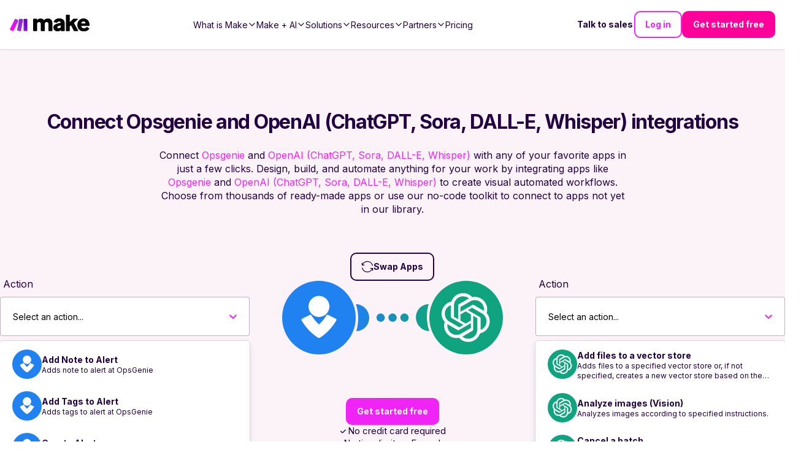

--- FILE ---
content_type: application/javascript; charset=UTF-8
request_url: https://www.make.com/assets/hq/js/common.min.js
body_size: -1797
content:
function getExternalReferrerUrl(){return document.referrer&&window.location.host!==new URL(document.referrer).host?document.referrer:""}function setCookie(a,b,c,d){let e;c&&(e=new Date,e.setDate(e.getDate()+c)),document.cookie=""+a+"="+escape(b)+(e?"; expires="+e.toUTCString():"")+(d?"; domain="+d:"")+"; path=/"}function readCookie(a){const b=a+"=",c=document.cookie.split(";");for(const d of c){const a=d.trimStart();if(a.startsWith(b)){const c=a.slice(b.length);return c?decodeURIComponent(c):c}}return null}function setFirstLastTouchCookie(a,b){if(setCookie("last_touch_"+a,b,90),!readCookie("first_touch_"+a))return setCookie("first_touch_"+a,b,90)}async function setAffiliateCookie(a){let b=a.get("pc"),c=b?void 0:a.get("promo"),d=a.get("affiliateSource");const e=JSON.stringify({partnerCode:b,promoCode:c,affiliateSource:d,referer:document.referrer,skipVisit:/^(\/[a-zA-Z]{2,}\/register)/.test(window.location.pathname)});await fetch(`/api/affiliate/visit`,{method:"POST",headers:{"Content-Type":"application/json"},body:e})}function setFirstTouchCookies(a){for(const b of["medium","source","campaign","content","term"]){let c=a.get("utm_"+b);c&&setFirstLastTouchCookie("utm_"+b,c)}const b=getExternalReferrerUrl();if(setFirstLastTouchCookie("gclid",a.gclid),setFirstLastTouchCookie("landing_page",window.location.origin+window.location.pathname),setFirstLastTouchCookie("landing_page_query",window.location.search),setFirstLastTouchCookie("referral_url",b),setCookie("referral_url",document.referrer,90),!readCookie("previous_page_referrer_url")){const a=localStorage.getItem("previous_page_referrer_url");if(a)try{const b=JSON.parse(a);"string"==typeof b.referrer&&b.createdAt&&90>=(Date.now()-new Date(b.createdAt))/86400000?setCookie("previous_page_referrer_url",b.referrer,90):localStorage.removeItem("previous_page_referrer_url")}catch(a){console.error(a)}else localStorage.setItem("previous_page_referrer_url",JSON.stringify({referrer:b,createdAt:new Date().toISOString()})),setCookie("previous_page_referrer_url",b,90)}}function sendEvent(a,b){fetch("/api/trace",{method:"POST",headers:{"Content-Type":"application/json"},body:JSON.stringify({eventName:a,payload:b})}).then().catch(a=>console.error(`Error while sending event:`,a))}const addGoBackHref=()=>{const a=document.getElementById("back-link");a&&1<history.length&&a.addEventListener("click",function(){return history.back(),!1})};function initCookieConsent(){if(!readCookie("OptanonAlertBoxClosed")){}}function initLogoutMechanism(){const a=document.getElementById("logout-link");a&&a.addEventListener("click",async a=>{a.preventDefault();const b=window.location.pathname.match(/^\/([a-z]{2})(\/|$)/i),c=b?b[1]:"en";try{const a=await fetch(`/${c}/logout`,{method:"POST"});if(!a.ok)throw new Error("Logout request failed");window.location.href=`${window.location.protocol}//${window.location.host}/${c}/login`}catch{console.alert("Logout failed. Please try again.")}})}async function initCommon(){const a=new URLSearchParams(window.location.search);setFirstTouchCookies(a),await setAffiliateCookie(a),addGoBackHref(),initCookieConsent(),initLogoutMechanism(),document.querySelector("#oauth-collapser")?.addEventListener("click",a=>{const b=document.querySelector(".other-login-options");b.classList.add("show");const c=getComputedStyle(b.lastChild),d=b.classList.contains("show")?b.scrollHeight+(parseInt(c.marginTop)||0)+(parseInt(c.marginBottom)||0):0;b.style.height=`${d}px`;const e=a.target;e.style.opacity="0",e.style.height="0px",e.style.padding="0",setTimeout(()=>{e.remove()},150)})}initCommon();

--- FILE ---
content_type: application/javascript; charset=UTF-8
request_url: https://www.make.com/_next/static/chunks/81a20af7ffb4102c.js
body_size: 11813
content:
(globalThis.TURBOPACK||(globalThis.TURBOPACK=[])).push(["object"==typeof document?document.currentScript:void 0,290571,e=>{"use strict";var t=function(e,r){return(t=Object.setPrototypeOf||({__proto__:[]})instanceof Array&&function(e,t){e.__proto__=t}||function(e,t){for(var r in t)Object.prototype.hasOwnProperty.call(t,r)&&(e[r]=t[r])})(e,r)};function r(e,r){if("function"!=typeof r&&null!==r)throw TypeError("Class extends value "+String(r)+" is not a constructor or null");function n(){this.constructor=e}t(e,r),e.prototype=null===r?Object.create(r):(n.prototype=r.prototype,new n)}var n=function(){return(n=Object.assign||function(e){for(var t,r=1,n=arguments.length;r<n;r++)for(var o in t=arguments[r])Object.prototype.hasOwnProperty.call(t,o)&&(e[o]=t[o]);return e}).apply(this,arguments)};function o(e,t){var r={};for(var n in e)Object.prototype.hasOwnProperty.call(e,n)&&0>t.indexOf(n)&&(r[n]=e[n]);if(null!=e&&"function"==typeof Object.getOwnPropertySymbols)for(var o=0,n=Object.getOwnPropertySymbols(e);o<n.length;o++)0>t.indexOf(n[o])&&Object.prototype.propertyIsEnumerable.call(e,n[o])&&(r[n[o]]=e[n[o]]);return r}function i(e,t,r,n){var o,i=arguments.length,a=i<3?t:null===n?n=Object.getOwnPropertyDescriptor(t,r):n;if("object"==typeof Reflect&&"function"==typeof Reflect.decorate)a=Reflect.decorate(e,t,r,n);else for(var s=e.length-1;s>=0;s--)(o=e[s])&&(a=(i<3?o(a):i>3?o(t,r,a):o(t,r))||a);return i>3&&a&&Object.defineProperty(t,r,a),a}function a(e,t){return function(r,n){t(r,n,e)}}function s(e,t,r,n,o,i){function a(e){if(void 0!==e&&"function"!=typeof e)throw TypeError("Function expected");return e}for(var s,l=n.kind,u="getter"===l?"get":"setter"===l?"set":"value",c=!t&&e?n.static?e:e.prototype:null,f=t||(c?Object.getOwnPropertyDescriptor(c,n.name):{}),_=!1,E=r.length-1;E>=0;E--){var d={};for(var v in n)d[v]="access"===v?{}:n[v];for(var v in n.access)d.access[v]=n.access[v];d.addInitializer=function(e){if(_)throw TypeError("Cannot add initializers after decoration has completed");i.push(a(e||null))};var p=(0,r[E])("accessor"===l?{get:f.get,set:f.set}:f[u],d);if("accessor"===l){if(void 0===p)continue;if(null===p||"object"!=typeof p)throw TypeError("Object expected");(s=a(p.get))&&(f.get=s),(s=a(p.set))&&(f.set=s),(s=a(p.init))&&o.unshift(s)}else(s=a(p))&&("field"===l?o.unshift(s):f[u]=s)}c&&Object.defineProperty(c,n.name,f),_=!0}function l(e,t,r){for(var n=arguments.length>2,o=0;o<t.length;o++)r=n?t[o].call(e,r):t[o].call(e);return n?r:void 0}function u(e){return"symbol"==typeof e?e:"".concat(e)}function c(e,t,r){return"symbol"==typeof t&&(t=t.description?"[".concat(t.description,"]"):""),Object.defineProperty(e,"name",{configurable:!0,value:r?"".concat(r," ",t):t})}function f(e,t){if("object"==typeof Reflect&&"function"==typeof Reflect.metadata)return Reflect.metadata(e,t)}function _(e,t,r,n){return new(r||(r=Promise))(function(o,i){function a(e){try{l(n.next(e))}catch(e){i(e)}}function s(e){try{l(n.throw(e))}catch(e){i(e)}}function l(e){var t;e.done?o(e.value):((t=e.value)instanceof r?t:new r(function(e){e(t)})).then(a,s)}l((n=n.apply(e,t||[])).next())})}function E(e,t){var r,n,o,i={label:0,sent:function(){if(1&o[0])throw o[1];return o[1]},trys:[],ops:[]},a=Object.create(("function"==typeof Iterator?Iterator:Object).prototype);return a.next=s(0),a.throw=s(1),a.return=s(2),"function"==typeof Symbol&&(a[Symbol.iterator]=function(){return this}),a;function s(s){return function(l){var u=[s,l];if(r)throw TypeError("Generator is already executing.");for(;a&&(a=0,u[0]&&(i=0)),i;)try{if(r=1,n&&(o=2&u[0]?n.return:u[0]?n.throw||((o=n.return)&&o.call(n),0):n.next)&&!(o=o.call(n,u[1])).done)return o;switch(n=0,o&&(u=[2&u[0],o.value]),u[0]){case 0:case 1:o=u;break;case 4:return i.label++,{value:u[1],done:!1};case 5:i.label++,n=u[1],u=[0];continue;case 7:u=i.ops.pop(),i.trys.pop();continue;default:if(!(o=(o=i.trys).length>0&&o[o.length-1])&&(6===u[0]||2===u[0])){i=0;continue}if(3===u[0]&&(!o||u[1]>o[0]&&u[1]<o[3])){i.label=u[1];break}if(6===u[0]&&i.label<o[1]){i.label=o[1],o=u;break}if(o&&i.label<o[2]){i.label=o[2],i.ops.push(u);break}o[2]&&i.ops.pop(),i.trys.pop();continue}u=t.call(e,i)}catch(e){u=[6,e],n=0}finally{r=o=0}if(5&u[0])throw u[1];return{value:u[0]?u[1]:void 0,done:!0}}}}var d=Object.create?function(e,t,r,n){void 0===n&&(n=r);var o=Object.getOwnPropertyDescriptor(t,r);(!o||("get"in o?!t.__esModule:o.writable||o.configurable))&&(o={enumerable:!0,get:function(){return t[r]}}),Object.defineProperty(e,n,o)}:function(e,t,r,n){void 0===n&&(n=r),e[n]=t[r]};function v(e,t){for(var r in e)"default"===r||Object.prototype.hasOwnProperty.call(t,r)||d(t,e,r)}function p(e){var t="function"==typeof Symbol&&Symbol.iterator,r=t&&e[t],n=0;if(r)return r.call(e);if(e&&"number"==typeof e.length)return{next:function(){return e&&n>=e.length&&(e=void 0),{value:e&&e[n++],done:!e}}};throw TypeError(t?"Object is not iterable.":"Symbol.iterator is not defined.")}function h(e,t){var r="function"==typeof Symbol&&e[Symbol.iterator];if(!r)return e;var n,o,i=r.call(e),a=[];try{for(;(void 0===t||t-- >0)&&!(n=i.next()).done;)a.push(n.value)}catch(e){o={error:e}}finally{try{n&&!n.done&&(r=i.return)&&r.call(i)}finally{if(o)throw o.error}}return a}function y(){for(var e=[],t=0;t<arguments.length;t++)e=e.concat(h(arguments[t]));return e}function b(){for(var e=0,t=0,r=arguments.length;t<r;t++)e+=arguments[t].length;for(var n=Array(e),o=0,t=0;t<r;t++)for(var i=arguments[t],a=0,s=i.length;a<s;a++,o++)n[o]=i[a];return n}function m(e,t,r){if(r||2==arguments.length)for(var n,o=0,i=t.length;o<i;o++)!n&&o in t||(n||(n=Array.prototype.slice.call(t,0,o)),n[o]=t[o]);return e.concat(n||Array.prototype.slice.call(t))}function T(e){return this instanceof T?(this.v=e,this):new T(e)}function O(e,t,r){if(!Symbol.asyncIterator)throw TypeError("Symbol.asyncIterator is not defined.");var n,o=r.apply(e,t||[]),i=[];return n=Object.create(("function"==typeof AsyncIterator?AsyncIterator:Object).prototype),a("next"),a("throw"),a("return",function(e){return function(t){return Promise.resolve(t).then(e,u)}}),n[Symbol.asyncIterator]=function(){return this},n;function a(e,t){o[e]&&(n[e]=function(t){return new Promise(function(r,n){i.push([e,t,r,n])>1||s(e,t)})},t&&(n[e]=t(n[e])))}function s(e,t){try{var r;(r=o[e](t)).value instanceof T?Promise.resolve(r.value.v).then(l,u):c(i[0][2],r)}catch(e){c(i[0][3],e)}}function l(e){s("next",e)}function u(e){s("throw",e)}function c(e,t){e(t),i.shift(),i.length&&s(i[0][0],i[0][1])}}function S(e){var t,r;return t={},n("next"),n("throw",function(e){throw e}),n("return"),t[Symbol.iterator]=function(){return this},t;function n(n,o){t[n]=e[n]?function(t){return(r=!r)?{value:T(e[n](t)),done:!1}:o?o(t):t}:o}}function g(e){if(!Symbol.asyncIterator)throw TypeError("Symbol.asyncIterator is not defined.");var t,r=e[Symbol.asyncIterator];return r?r.call(e):(e=p(e),t={},n("next"),n("throw"),n("return"),t[Symbol.asyncIterator]=function(){return this},t);function n(r){t[r]=e[r]&&function(t){return new Promise(function(n,o){var i,a,s;i=n,a=o,s=(t=e[r](t)).done,Promise.resolve(t.value).then(function(e){i({value:e,done:s})},a)})}}}function I(e,t){return Object.defineProperty?Object.defineProperty(e,"raw",{value:t}):e.raw=t,e}var A=Object.create?function(e,t){Object.defineProperty(e,"default",{enumerable:!0,value:t})}:function(e,t){e.default=t},R=function(e){return(R=Object.getOwnPropertyNames||function(e){var t=[];for(var r in e)Object.prototype.hasOwnProperty.call(e,r)&&(t[t.length]=r);return t})(e)};function N(e){if(e&&e.__esModule)return e;var t={};if(null!=e)for(var r=R(e),n=0;n<r.length;n++)"default"!==r[n]&&d(t,e,r[n]);return A(t,e),t}function P(e){return e&&e.__esModule?e:{default:e}}function w(e,t,r,n){if("a"===r&&!n)throw TypeError("Private accessor was defined without a getter");if("function"==typeof t?e!==t||!n:!t.has(e))throw TypeError("Cannot read private member from an object whose class did not declare it");return"m"===r?n:"a"===r?n.call(e):n?n.value:t.get(e)}function L(e,t,r,n,o){if("m"===n)throw TypeError("Private method is not writable");if("a"===n&&!o)throw TypeError("Private accessor was defined without a setter");if("function"==typeof t?e!==t||!o:!t.has(e))throw TypeError("Cannot write private member to an object whose class did not declare it");return"a"===n?o.call(e,r):o?o.value=r:t.set(e,r),r}function C(e,t){if(null===t||"object"!=typeof t&&"function"!=typeof t)throw TypeError("Cannot use 'in' operator on non-object");return"function"==typeof e?t===e:e.has(t)}function j(e,t,r){if(null!=t){var n,o;if("object"!=typeof t&&"function"!=typeof t)throw TypeError("Object expected.");if(r){if(!Symbol.asyncDispose)throw TypeError("Symbol.asyncDispose is not defined.");n=t[Symbol.asyncDispose]}if(void 0===n){if(!Symbol.dispose)throw TypeError("Symbol.dispose is not defined.");n=t[Symbol.dispose],r&&(o=n)}if("function"!=typeof n)throw TypeError("Object not disposable.");o&&(n=function(){try{o.call(this)}catch(e){return Promise.reject(e)}}),e.stack.push({value:t,dispose:n,async:r})}else r&&e.stack.push({async:!0});return t}var D="function"==typeof SuppressedError?SuppressedError:function(e,t,r){var n=Error(r);return n.name="SuppressedError",n.error=e,n.suppressed=t,n};function M(e){function t(t){e.error=e.hasError?new D(t,e.error,"An error was suppressed during disposal."):t,e.hasError=!0}var r,n=0;return function o(){for(;r=e.stack.pop();)try{if(!r.async&&1===n)return n=0,e.stack.push(r),Promise.resolve().then(o);if(r.dispose){var i=r.dispose.call(r.value);if(r.async)return n|=2,Promise.resolve(i).then(o,function(e){return t(e),o()})}else n|=1}catch(e){t(e)}if(1===n)return e.hasError?Promise.reject(e.error):Promise.resolve();if(e.hasError)throw e.error}()}function U(e,t){return"string"==typeof e&&/^\.\.?\//.test(e)?e.replace(/\.(tsx)$|((?:\.d)?)((?:\.[^./]+?)?)\.([cm]?)ts$/i,function(e,r,n,o,i){return r?t?".jsx":".js":!n||o&&i?n+o+"."+i.toLowerCase()+"js":e}):e}let B={__extends:r,__assign:n,__rest:o,__decorate:i,__param:a,__esDecorate:s,__runInitializers:l,__propKey:u,__setFunctionName:c,__metadata:f,__awaiter:_,__generator:E,__createBinding:d,__exportStar:v,__values:p,__read:h,__spread:y,__spreadArrays:b,__spreadArray:m,__await:T,__asyncGenerator:O,__asyncDelegator:S,__asyncValues:g,__makeTemplateObject:I,__importStar:N,__importDefault:P,__classPrivateFieldGet:w,__classPrivateFieldSet:L,__classPrivateFieldIn:C,__addDisposableResource:j,__disposeResources:M,__rewriteRelativeImportExtension:U};e.s(["__addDisposableResource",()=>j,"__assign",()=>n,"__asyncDelegator",()=>S,"__asyncGenerator",()=>O,"__asyncValues",()=>g,"__await",()=>T,"__awaiter",()=>_,"__classPrivateFieldGet",()=>w,"__classPrivateFieldIn",()=>C,"__classPrivateFieldSet",()=>L,"__createBinding",()=>d,"__decorate",()=>i,"__disposeResources",()=>M,"__esDecorate",()=>s,"__exportStar",()=>v,"__extends",()=>r,"__generator",()=>E,"__importDefault",()=>P,"__importStar",()=>N,"__makeTemplateObject",()=>I,"__metadata",()=>f,"__param",()=>a,"__propKey",()=>u,"__read",()=>h,"__rest",()=>o,"__rewriteRelativeImportExtension",()=>U,"__runInitializers",()=>l,"__setFunctionName",()=>c,"__spread",()=>y,"__spreadArray",()=>m,"__spreadArrays",()=>b,"__values",()=>p,"default",0,B])},246305,(e,t,r)=>{"use strict";t.exports=["chrome 111","edge 111","firefox 111","safari 16.4"]},64385,(e,t,r)=>{"use strict";Object.defineProperty(r,"__esModule",{value:!0});var n={UNDERSCORE_GLOBAL_ERROR_ROUTE:function(){return s},UNDERSCORE_GLOBAL_ERROR_ROUTE_ENTRY:function(){return l},UNDERSCORE_NOT_FOUND_ROUTE:function(){return i},UNDERSCORE_NOT_FOUND_ROUTE_ENTRY:function(){return a}};for(var o in n)Object.defineProperty(r,o,{enumerable:!0,get:n[o]});let i="/_not-found",a=`${i}/page`,s="/_global-error",l=`${s}/page`},231684,(e,t,r)=>{"use strict";var n,o=e.i(247167);Object.defineProperty(r,"__esModule",{value:!0});var i={APP_CLIENT_INTERNALS:function(){return et},APP_PATHS_MANIFEST:function(){return m},APP_PATH_ROUTES_MANIFEST:function(){return T},AdapterOutputType:function(){return f},BARREL_OPTIMIZATION_PREFIX:function(){return W},BLOCKED_PAGES:function(){return V},BUILD_ID_FILE:function(){return k},BUILD_MANIFEST:function(){return O},CLIENT_PUBLIC_FILES_PATH:function(){return G},CLIENT_REFERENCE_MANIFEST:function(){return Y},CLIENT_STATIC_FILES_PATH:function(){return z},CLIENT_STATIC_FILES_RUNTIME_MAIN:function(){return Z},CLIENT_STATIC_FILES_RUNTIME_MAIN_APP:function(){return ee},CLIENT_STATIC_FILES_RUNTIME_POLYFILLS:function(){return eo},CLIENT_STATIC_FILES_RUNTIME_POLYFILLS_SYMBOL:function(){return ei},CLIENT_STATIC_FILES_RUNTIME_REACT_REFRESH:function(){return er},CLIENT_STATIC_FILES_RUNTIME_WEBPACK:function(){return en},COMPILER_INDEXES:function(){return c},COMPILER_NAMES:function(){return u},CONFIG_FILES:function(){return x},DEFAULT_RUNTIME_WEBPACK:function(){return ea},DEFAULT_SANS_SERIF_FONT:function(){return ef},DEFAULT_SERIF_FONT:function(){return ec},DEV_CLIENT_MIDDLEWARE_MANIFEST:function(){return U},DEV_CLIENT_PAGES_MANIFEST:function(){return C},DYNAMIC_CSS_MANIFEST:function(){return J},EDGE_RUNTIME_WEBPACK:function(){return es},EDGE_UNSUPPORTED_NODE_APIS:function(){return ep},EXPORT_DETAIL:function(){return R},EXPORT_MARKER:function(){return A},FUNCTIONS_CONFIG_MANIFEST:function(){return S},IMAGES_MANIFEST:function(){return w},INTERCEPTION_ROUTE_REWRITE_MANIFEST:function(){return Q},MIDDLEWARE_BUILD_MANIFEST:function(){return $},MIDDLEWARE_MANIFEST:function(){return j},MIDDLEWARE_REACT_LOADABLE_MANIFEST:function(){return q},MODERN_BROWSERSLIST_TARGET:function(){return s.default},NEXT_BUILTIN_DOCUMENT:function(){return X},NEXT_FONT_MANIFEST:function(){return I},PAGES_MANIFEST:function(){return y},PHASE_DEVELOPMENT_SERVER:function(){return v},PHASE_EXPORT:function(){return _},PHASE_INFO:function(){return h},PHASE_PRODUCTION_BUILD:function(){return E},PHASE_PRODUCTION_SERVER:function(){return d},PHASE_TEST:function(){return p},PRERENDER_MANIFEST:function(){return N},REACT_LOADABLE_MANIFEST:function(){return B},ROUTES_MANIFEST:function(){return P},RSC_MODULE_TYPES:function(){return ev},SERVER_DIRECTORY:function(){return F},SERVER_FILES_MANIFEST:function(){return L},SERVER_PROPS_ID:function(){return eu},SERVER_REFERENCE_MANIFEST:function(){return K},STATIC_PROPS_ID:function(){return el},STATIC_STATUS_PAGES:function(){return e_},STRING_LITERAL_DROP_BUNDLE:function(){return H},SUBRESOURCE_INTEGRITY_MANIFEST:function(){return g},SYSTEM_ENTRYPOINTS:function(){return eh},TRACE_OUTPUT_VERSION:function(){return eE},TURBOPACK_CLIENT_BUILD_MANIFEST:function(){return M},TURBOPACK_CLIENT_MIDDLEWARE_MANIFEST:function(){return D},TURBO_TRACE_DEFAULT_MEMORY_LIMIT:function(){return ed},UNDERSCORE_GLOBAL_ERROR_ROUTE:function(){return l.UNDERSCORE_GLOBAL_ERROR_ROUTE},UNDERSCORE_GLOBAL_ERROR_ROUTE_ENTRY:function(){return l.UNDERSCORE_GLOBAL_ERROR_ROUTE_ENTRY},UNDERSCORE_NOT_FOUND_ROUTE:function(){return l.UNDERSCORE_NOT_FOUND_ROUTE},UNDERSCORE_NOT_FOUND_ROUTE_ENTRY:function(){return l.UNDERSCORE_NOT_FOUND_ROUTE_ENTRY},WEBPACK_STATS:function(){return b}};for(var a in i)Object.defineProperty(r,a,{enumerable:!0,get:i[a]});let s=e.r(555682)._(e.r(246305)),l=e.r(64385),u={client:"client",server:"server",edgeServer:"edge-server"},c={[u.client]:0,[u.server]:1,[u.edgeServer]:2};var f=((n={}).PAGES="PAGES",n.PAGES_API="PAGES_API",n.APP_PAGE="APP_PAGE",n.APP_ROUTE="APP_ROUTE",n.PRERENDER="PRERENDER",n.STATIC_FILE="STATIC_FILE",n.MIDDLEWARE="MIDDLEWARE",n);let _="phase-export",E="phase-production-build",d="phase-production-server",v="phase-development-server",p="phase-test",h="phase-info",y="pages-manifest.json",b="webpack-stats.json",m="app-paths-manifest.json",T="app-path-routes-manifest.json",O="build-manifest.json",S="functions-config-manifest.json",g="subresource-integrity-manifest",I="next-font-manifest",A="export-marker.json",R="export-detail.json",N="prerender-manifest.json",P="routes-manifest.json",w="images-manifest.json",L="required-server-files.json",C="_devPagesManifest.json",j="middleware-manifest.json",D="_clientMiddlewareManifest.json",M="client-build-manifest.json",U="_devMiddlewareManifest.json",B="react-loadable-manifest.json",F="server",x=["next.config.js","next.config.mjs","next.config.ts",...o.default?.features?.typescript?["next.config.mts"]:[]],k="BUILD_ID",V=["/_document","/_app","/_error"],G="public",z="static",H="__NEXT_DROP_CLIENT_FILE__",X="__NEXT_BUILTIN_DOCUMENT__",W="__barrel_optimize__",Y="client-reference-manifest",K="server-reference-manifest",$="middleware-build-manifest",q="middleware-react-loadable-manifest",Q="interception-route-rewrite-manifest",J="dynamic-css-manifest",Z="main",ee=`${Z}-app`,et="app-pages-internals",er="react-refresh",en="webpack",eo="polyfills",ei=Symbol(eo),ea="webpack-runtime",es="edge-runtime-webpack",el="__N_SSG",eu="__N_SSP",ec={name:"Times New Roman",xAvgCharWidth:821,azAvgWidth:854.3953488372093,unitsPerEm:2048},ef={name:"Arial",xAvgCharWidth:904,azAvgWidth:934.5116279069767,unitsPerEm:2048},e_=["/500"],eE=1,ed=6e3,ev={client:"client",server:"server"},ep=["clearImmediate","setImmediate","BroadcastChannel","ByteLengthQueuingStrategy","CompressionStream","CountQueuingStrategy","DecompressionStream","DomException","MessageChannel","MessageEvent","MessagePort","ReadableByteStreamController","ReadableStreamBYOBRequest","ReadableStreamDefaultController","TransformStreamDefaultController","WritableStreamDefaultController"],eh=new Set([Z,er,ee]);("function"==typeof r.default||"object"==typeof r.default&&null!==r.default)&&void 0===r.default.__esModule&&(Object.defineProperty(r.default,"__esModule",{value:!0}),Object.assign(r.default,r),t.exports=r.default)},782993,(e,t,r)=>{"use strict";Object.defineProperty(r,"__esModule",{value:!0}),r.EnvMissingError=r.EnvError=void 0;var n=e.r(290571);r.EnvError=function(e){function t(r){var n=this.constructor,o=e.call(this,r)||this;return Object.setPrototypeOf(o,n.prototype),Error.captureStackTrace(o,t),o.name=o.constructor.name,o}return n.__extends(t,e),t}(TypeError),r.EnvMissingError=function(e){function t(r){var n=this.constructor,o=e.call(this,r)||this;return Object.setPrototypeOf(o,n.prototype),Error.captureStackTrace(o,t),o.name=o.constructor.name,o}return n.__extends(t,e),t}(ReferenceError)},806966,(e,t,r)=>{"use strict";var n,o=e.i(247167);Object.defineProperty(r,"__esModule",{value:!0}),r.defaultReporter=r.envalidErrorFormatter=void 0;var i=e.r(782993),a=console.error.bind(console),s=!!("object"==typeof o.default&&(null==(n=null===o.default||void 0===o.default?void 0:o.default.versions)?void 0:n.node)),l=function(e){return function(t){return s?"\x1b[".concat(e,"m").concat(t,"\x1b[0m"):t}},u={blue:l("34"),white:l("37"),yellow:l("33")},c=u.white("================================");r.envalidErrorFormatter=function(e,t){void 0===t&&(t=a);for(var r=[],n=[],o=0,s=Object.entries(e);o<s.length;o++){var l=s[o],f=l[0],_=l[1];_ instanceof i.EnvMissingError?r.push("    ".concat(u.blue(f),": ").concat(_.message||"(required)")):n.push("    ".concat(u.blue(f),": ").concat((null==_?void 0:_.message)||"(invalid format)"))}n.length&&n.unshift(" ".concat(u.yellow("Invalid")," environment variables:")),r.length&&r.unshift(" ".concat(u.yellow("Missing")," environment variables:")),t([c,n.sort().join("\n"),r.sort().join("\n"),c].filter(function(e){return!!e}).join("\n"))},r.defaultReporter=function(e,t){var n=e.errors,i=void 0===n?{}:n,l=void 0===t?{logger:a}:t,c=l.onError,f=l.logger;if(Object.keys(i).length)if((0,r.envalidErrorFormatter)(i,f),c)c(i);else if(s)f(u.yellow("\n Exiting with error code 1")),o.default.exit(1);else throw TypeError("Environment validation failed")}},672918,(e,t,r)=>{"use strict";Object.defineProperty(r,"__esModule",{value:!0}),r.getSanitizedEnv=r.formatSpecDescription=r.testOnlySymbol=void 0;var n=e.r(782993),o=e.r(806966);function i(e){var t=e.example?' (eg. "'.concat(e.example,'")'):"",r=e.docs?". See ".concat(e.docs):"";return"".concat(e.desc).concat(t).concat(r)}r.testOnlySymbol=Symbol("envalid - test only"),r.formatSpecDescription=i;var a=function(e,t){return e[t]};r.getSanitizedEnv=function(e,t,s){void 0===s&&(s={});for(var l={},u={},c=Object.keys(t),f=a(e,"NODE_ENV"),_=0;_<c.length;_++){var E=c[_],d=t[E],v=a(e,E);try{if(void 0===v){if(f&&"production"!==f&&Object.hasOwn(d,"devDefault")){if(l[E]=d.devDefault,d.devDefault===r.testOnlySymbol&&"test"!=f)throw new n.EnvMissingError(i(d));continue}if("default"in d){l[E]=d.default;continue}throw l[E]=void 0,new n.EnvMissingError(i(d))}l[E]=function(e){var t=e.spec,r=e.name,o=e.rawValue;if("function"!=typeof t._parse)throw new n.EnvError('Invalid spec for "'.concat(r,'"'));var i=t._parse(o);if(t.choices)if(Array.isArray(t.choices)){if(!t.choices.includes(i))throw new n.EnvError('Value "'.concat(i,'" not in choices [').concat(t.choices,"]"))}else throw TypeError('"choices" must be an array (in spec for "'.concat(r,'")'));if(null==i)throw new n.EnvError('Invalid value for env var "'.concat(r,'"'));return i}({name:E,spec:d,rawValue:v})}catch(e){if((null==s?void 0:s.reporter)===null)throw e;e instanceof Error&&(u[E]=e)}}for(var p=0;p<c.length;p++){var E=c[p];if(void 0==u[E]){var d=t[E];void 0==l[E]&&void 0!==d.requiredWhen&&d.requiredWhen(l)&&(u[E]=new n.EnvMissingError(i(d)))}}return((null==s?void 0:s.reporter)||o.defaultReporter)({errors:u,env:l}),l}},795901,(e,t,r)=>{"use strict";Object.defineProperty(r,"__esModule",{value:!0}),r.applyDefaultMiddleware=r.accessorMiddleware=r.strictProxyMiddleware=void 0,r.strictProxyMiddleware=function(e,t,r){void 0===r&&(r={});var n=r.extraInspectables,o=void 0===n?[]:n,i=["length","inspect","hasOwnProperty","toJSON",Symbol.toStringTag,Symbol.iterator,"asymmetricMatch","nodeType","$$typeof","then","__esModule"],a=["Symbol(util.inspect.custom)","Symbol(nodejs.util.inspect.custom)"];return new Proxy(e,{get:function(e,r){var n;if(i.includes(r)||a.includes(r.toString())||o.includes(r))return e[r];if(!Object.hasOwn(e,r)){if("object"==typeof t&&(null==(n=null==t?void 0:t.hasOwnProperty)?void 0:n.call(t,r)))throw ReferenceError("[envalid] Env var ".concat(r," was accessed but not validated. This var is set in the environment; please add an envalid validator for it."));throw ReferenceError("[envalid] Env var not found: ".concat(r))}return e[r]},set:function(e,t){throw TypeError("[envalid] Attempt to mutate environment value: ".concat(t))}})},r.accessorMiddleware=function(e,t){var r=e.NODE_ENV||t.NODE_ENV,n=!r||"production"===r;return Object.defineProperties(e,{isDevelopment:{value:"development"===r},isDev:{value:"development"===r},isProduction:{value:n},isProd:{value:n},isTest:{value:"test"===r}}),e},r.applyDefaultMiddleware=function(e,t){return(0,r.strictProxyMiddleware)((0,r.accessorMiddleware)(e,t),t)}},172707,(e,t,r)=>{"use strict";Object.defineProperty(r,"__esModule",{value:!0}),r.testOnly=r.customCleanEnv=r.cleanEnv=void 0;var n=e.r(672918),o=e.r(795901);r.cleanEnv=function(e,t,r){void 0===r&&(r={});var i=(0,n.getSanitizedEnv)(e,t,r);return Object.freeze((0,o.applyDefaultMiddleware)(i,e))},r.customCleanEnv=function(e,t,r,o){return void 0===o&&(o={}),Object.freeze(r((0,n.getSanitizedEnv)(e,t,o),e))},r.testOnly=function(e){return n.testOnlySymbol}},787439,(e,t,r)=>{"use strict";Object.defineProperty(r,"__esModule",{value:!0})},797944,(e,t,r)=>{"use strict";Object.defineProperty(r,"__esModule",{value:!0}),r.makeStructuredValidator=r.makeExactValidator=r.makeValidator=void 0;var n=e.r(290571),o=function(e){return function(t){return n.__assign(n.__assign({},t),{_parse:e})}};r.makeValidator=function(e){return o(e)},r.makeExactValidator=function(e){return o(e)},r.makeStructuredValidator=function(e){return o(e)}},885749,(e,t,r)=>{"use strict";Object.defineProperty(r,"__esModule",{value:!0}),r.json=r.url=r.port=r.host=r.email=r.str=r.num=r.bool=void 0;var n=e.r(782993),o=e.r(797944),i=function(e){if(!e.length)return!1;for(var t=e.split("."),r=void 0,n=0;n<t.length;n++)if(r=t[n],!/^[a-z\u00a1-\uffff0-9-]+$/i.test(r)||/[\uff01-\uff5e]/.test(r)||"-"===r[0]||"-"===r[r.length-1])return!1;return!0},a=/^(([0-9]|[1-9][0-9]|1[0-9]{2}|2[0-4][0-9]|25[0-5])\.){3}([0-9]|[1-9][0-9]|1[0-9]{2}|2[0-4][0-9]|25[0-5])$/,s=/([a-f0-9]+:+)+[a-f0-9]+/,l=/^[^@\s]+@[^@\s]+\.[^@\s]+$/;r.bool=(0,o.makeExactValidator)(function(e){switch(e){case!0:case"true":case"t":case"yes":case"on":case"1":return!0;case!1:case"false":case"f":case"no":case"off":case"0":return!1;default:throw new n.EnvError('Invalid bool input: "'.concat(e,'"'))}}),r.num=(0,o.makeValidator)(function(e){var t=parseFloat(e);if(Number.isNaN(t))throw new n.EnvError('Invalid number input: "'.concat(e,'"'));return t}),r.str=(0,o.makeValidator)(function(e){if("string"==typeof e)return e;throw new n.EnvError('Not a string: "'.concat(e,'"'))}),r.email=(0,o.makeValidator)(function(e){if(l.test(e))return e;throw new n.EnvError('Invalid email address: "'.concat(e,'"'))}),r.host=(0,o.makeValidator)(function(e){if(!i(e)&&!(e.length&&(a.test(e)||s.test(e))))throw new n.EnvError('Invalid host (domain or ip): "'.concat(e,'"'));return e}),r.port=(0,o.makeValidator)(function(e){var t=+e;if(Number.isNaN(t)||"".concat(t)!=="".concat(e)||t%1!=0||t<1||t>65535)throw new n.EnvError('Invalid port input: "'.concat(e,'"'));return t}),r.url=(0,o.makeValidator)(function(e){try{return new URL(e),e}catch(t){throw new n.EnvError('Invalid url: "'.concat(e,'"'))}}),r.json=(0,o.makeStructuredValidator)(function(e){try{return JSON.parse(e)}catch(t){throw new n.EnvError('Invalid json: "'.concat(e,'"'))}})},926424,(e,t,r)=>{"use strict";Object.defineProperty(r,"__esModule",{value:!0}),r.makeValidator=r.makeExactValidator=void 0;var n=e.r(290571);n.__exportStar(e.r(172707),r),n.__exportStar(e.r(782993),r),n.__exportStar(e.r(795901),r),n.__exportStar(e.r(787439),r),n.__exportStar(e.r(885749),r),n.__exportStar(e.r(806966),r);var o=e.r(797944);Object.defineProperty(r,"makeExactValidator",{enumerable:!0,get:function(){return o.makeExactValidator}}),Object.defineProperty(r,"makeValidator",{enumerable:!0,get:function(){return o.makeValidator}})},71187,(e,t,r)=>{"use strict";function n(e){try{return JSON.stringify(e)}catch(e){return'"[Circular]"'}}t.exports=function(e,t,r){var o=r&&r.stringify||n;if("object"==typeof e&&null!==e){var i=t.length+1;if(1===i)return e;var a=Array(i);a[0]=o(e);for(var s=1;s<i;s++)a[s]=o(t[s]);return a.join(" ")}if("string"!=typeof e)return e;var l=t.length;if(0===l)return e;for(var u="",c=0,f=-1,_=e&&e.length||0,E=0;E<_;){if(37===e.charCodeAt(E)&&E+1<_){switch(f=f>-1?f:0,e.charCodeAt(E+1)){case 100:case 102:if(c>=l||null==t[c])break;f<E&&(u+=e.slice(f,E)),u+=Number(t[c]),f=E+2,E++;break;case 105:if(c>=l||null==t[c])break;f<E&&(u+=e.slice(f,E)),u+=Math.floor(Number(t[c])),f=E+2,E++;break;case 79:case 111:case 106:if(c>=l||void 0===t[c])break;f<E&&(u+=e.slice(f,E));var d=typeof t[c];if("string"===d){u+="'"+t[c]+"'",f=E+2,E++;break}if("function"===d){u+=t[c].name||"<anonymous>",f=E+2,E++;break}u+=o(t[c]),f=E+2,E++;break;case 115:if(c>=l)break;f<E&&(u+=e.slice(f,E)),u+=String(t[c]),f=E+2,E++;break;case 37:f<E&&(u+=e.slice(f,E)),u+="%",f=E+2,E++,c--}++c}++E}return -1===f?e:(f<_&&(u+=e.slice(f)),u)}},102232,(e,t,r)=>{"use strict";let n=e.r(71187);t.exports=c;let o=function(){function e(e){return void 0!==e&&e}try{if("undefined"!=typeof globalThis)return globalThis;return Object.defineProperty(Object.prototype,"globalThis",{get:function(){return delete Object.prototype.globalThis,this.globalThis=this},configurable:!0}),globalThis}catch(t){return e(self)||e(window)||e(this)||{}}}().console||{};function i(e,t){return"silent"===e?1/0:t.levels.values[e]}let a=Symbol("pino.logFuncs"),s=Symbol("pino.hierarchy"),l={error:"log",fatal:"error",warn:"error",info:"log",debug:"log",trace:"log"};function u(e,t){let r={logger:t,parent:e[s]};t[s]=r}function c(e){var t,r,n;let s,d,v;(e=e||{}).browser=e.browser||{};let p=e.browser.transmit;if(p&&"function"!=typeof p.send)throw Error("pino: transmit option must have a send function");let m=e.browser.write||o;e.browser.write&&(e.browser.asObject=!0);let T=e.serializers||{},O=(t=e.browser.serialize,Array.isArray(t)?t.filter(function(e){return"!stdSerializers.err"!==e}):!0===t&&Object.keys(T)),S=e.browser.serialize;Array.isArray(e.browser.serialize)&&e.browser.serialize.indexOf("!stdSerializers.err")>-1&&(S=!1);let g=Object.keys(e.customLevels||{}),I=["error","fatal","warn","info","debug","trace"].concat(g);"function"==typeof m&&I.forEach(function(e){m[e]=m}),(!1===e.enabled||e.browser.disabled)&&(e.level="silent");let A=e.level||"info",R=Object.create(m);R.log||(R.log=h),s={},I.forEach(e=>{s[e]=m[e]?m[e]:o[e]||o[l[e]||"log"]||h}),R[a]=s,u({},R),Object.defineProperty(R,"levelVal",{get:function(){return i(this.level,this)}}),Object.defineProperty(R,"level",{get:function(){return this._level},set:function(e){if("silent"!==e&&!this.levels.values[e])throw Error("unknown level "+e);this._level=e,f(this,N,R,"error"),f(this,N,R,"fatal"),f(this,N,R,"warn"),f(this,N,R,"info"),f(this,N,R,"debug"),f(this,N,R,"trace"),g.forEach(e=>{f(this,N,R,e)})}});let N={transmit:p,serialize:O,asObject:e.browser.asObject,asObjectBindingsOnly:e.browser.asObjectBindingsOnly,formatters:e.browser.formatters,levels:I,timestamp:"function"==typeof(r=e).timestamp?r.timestamp:!1===r.timestamp?y:b,messageKey:e.messageKey||"msg",onChild:e.onChild||h};function P(t,r,n){if(!r)throw Error("missing bindings for child Pino");n=n||{},O&&r.serializers&&(n.serializers=r.serializers);let o=n.serializers;if(O&&o){var i=Object.assign({},T,o),a=!0===e.browser.serialize?Object.keys(i):O;delete r.serializers,_([r],a,i,this._stdErrSerialize)}function s(e){this._childLevel=(0|e._childLevel)+1,this.bindings=r,i&&(this.serializers=i,this._serialize=a),p&&(this._logEvent=E([].concat(e._logEvent.bindings,r)))}s.prototype=this;let l=new s(this);return u(this,l),l.child=function(...e){return P.call(this,t,...e)},l.level=n.level||this.level,t.onChild(l),l}return d=e.customLevels||{},R.levels={values:Object.assign({},c.levels.values,d),labels:Object.assign({},c.levels.labels,(v={},Object.keys(n=d).forEach(function(e){v[n[e]]=e}),v))},R.level=A,R.isLevelEnabled=function(e){return!!this.levels.values[e]&&this.levels.values[e]>=this.levels.values[this.level]},R.setMaxListeners=R.getMaxListeners=R.emit=R.addListener=R.on=R.prependListener=R.once=R.prependOnceListener=R.removeListener=R.removeAllListeners=R.listeners=R.listenerCount=R.eventNames=R.write=R.flush=h,R.serializers=T,R._serialize=O,R._stdErrSerialize=S,R.child=function(...e){return P.call(this,N,...e)},p&&(R._logEvent=E()),R}function f(e,t,r,l){var u,c,f,d,v,p,y;if(Object.defineProperty(e,l,{value:i(e.level,r)>i(l,r)?h:r[a][l],writable:!0,enumerable:!0,configurable:!0}),e[l]===h){if(!t.transmit)return;let n=i(t.transmit.level||e.level,r);if(i(l,r)<n)return}e[l]=(u=e,c=t,f=r,d=l,v=u[a][d],function(){let e=c.timestamp(),t=Array(arguments.length),r=Object.getPrototypeOf&&Object.getPrototypeOf(this)===o?o:this;for(var a=0;a<t.length;a++)t[a]=arguments[a];var s=!1;if(c.serialize&&(_(t,this._serialize,this.serializers,this._stdErrSerialize),s=!0),c.asObject||c.formatters?v.call(r,...function(e,t,r,o,i){let{level:a,log:s=e=>e}=i.formatters||{},l=r.slice(),u=l[0],c={},f=(0|e._childLevel)+1;if(f<1&&(f=1),o&&(c.time=o),a?Object.assign(c,a(t,e.levels.values[t])):c.level=e.levels.values[t],i.asObjectBindingsOnly){if(null!==u&&"object"==typeof u)for(;f--&&"object"==typeof l[0];)Object.assign(c,l.shift());return[s(c),...l]}if(null!==u&&"object"==typeof u){for(;f--&&"object"==typeof l[0];)Object.assign(c,l.shift());u=l.length?n(l.shift(),l):void 0}else"string"==typeof u&&(u=n(l.shift(),l));return void 0!==u&&(c[i.messageKey]=u),[s(c)]}(this,d,t,e,c)):v.apply(r,t),c.transmit){let r=c.transmit.level||u._level,n=i(r,f),o=i(d,f);if(o<n)return;!function(e,t,r,n=!1){let o=t.send,i=t.ts,a=t.methodLevel,s=t.methodValue,l=t.val,u=e._logEvent.bindings;n||_(r,e._serialize||Object.keys(e.serializers),e.serializers,void 0===e._stdErrSerialize||e._stdErrSerialize),e._logEvent.ts=i,e._logEvent.messages=r.filter(function(e){return -1===u.indexOf(e)}),e._logEvent.level.label=a,e._logEvent.level.value=s,o(a,e._logEvent,l),e._logEvent=E(u)}(this,{ts:e,methodLevel:d,methodValue:o,transmitLevel:r,transmitValue:f.levels.values[c.transmit.level||u._level],send:c.transmit.send,val:i(u._level,f)},t,s)}});let b=function(e){let t=[];e.bindings&&t.push(e.bindings);let r=e[s];for(;r.parent;)(r=r.parent).logger.bindings&&t.push(r.logger.bindings);return t.reverse()}(e);0!==b.length&&(e[l]=(p=b,y=e[l],function(){return y.apply(this,[...p,...arguments])}))}function _(e,t,r,n){for(let o in e)if(n&&e[o]instanceof Error)e[o]=c.stdSerializers.err(e[o]);else if("object"==typeof e[o]&&!Array.isArray(e[o])&&t)for(let n in e[o])t.indexOf(n)>-1&&n in r&&(e[o][n]=r[n](e[o][n]))}function E(e){return{ts:0,messages:[],bindings:e||[],level:{label:"",value:0}}}function d(e){let t={type:e.constructor.name,msg:e.message,stack:e.stack};for(let r in e)void 0===t[r]&&(t[r]=e[r]);return t}function v(){return{}}function p(e){return e}function h(){}function y(){return!1}function b(){return Date.now()}c.levels={values:{fatal:60,error:50,warn:40,info:30,debug:20,trace:10},labels:{10:"trace",20:"debug",30:"info",40:"warn",50:"error",60:"fatal"}},c.stdSerializers={mapHttpRequest:v,mapHttpResponse:v,wrapRequestSerializer:p,wrapResponseSerializer:p,wrapErrorSerializer:p,req:v,res:v,err:d,errWithCause:d},c.stdTimeFunctions=Object.assign({},{nullTime:y,epochTime:b,unixTime:function(){return Math.round(Date.now()/1e3)},isoTime:function(){return new Date(Date.now()).toISOString()}}),t.exports.default=c,t.exports.pino=c},875664,e=>{"use strict";var t=e.i(247167),r=e.i(102232);let n=t.default.env.NEXT_PUBLIC_LOG_LEVEL??"info";e.s(["getLogger",0,(e="system")=>(0,r.default)({formatters:{level:e=>({level:e})},browser:{disabled:!0},level:n,name:e})])},138490,e=>{"use strict";var t=e.i(247167),r=e.i(231684),n=e.i(926424),o=e.i(875664);let i=()=>void 0===e.g.window,a="true"===t.default.env.SKIP_ENV_VALIDATION?{default:void 0}:void 0,s={NEXT_PUBLIC_ENABLE_WEB_VITALS_LOGGING:t.default.env.NEXT_PUBLIC_ENABLE_WEB_VITALS_LOGGING,NEXT_PUBLIC_SITE_URL:"https://www.make.com",NEXT_PUBLIC_GROWTHBOOK_ENDPOINT:"https://growthbookapi.internal.integromat.org/api/features/sdk-1mYjPVNuxhcTysay"},l={NEXT_PUBLIC_ENABLE_WEB_VITALS_LOGGING:(0,n.bool)({default:!1}),NEXT_PUBLIC_SITE_URL:(0,n.str)(a),NEXT_PUBLIC_GROWTHBOOK_ENDPOINT:(0,n.str)(a)},u={NEXT_CONTENTFUL_SPACE_ID:(0,n.str)(a),DISABLE_CACHE:(0,n.bool)({default:!1}),RUDDER_ANALYTICS_SCRIPT_HASH:(0,n.str)({default:""}),PRICING_API_URL:(0,n.str)(a),...l},c=i()?(0,n.cleanEnv)(t.default.env,u):{},f=function(){try{return(0,n.cleanEnv)(s,l,{reporter:i()?void 0:({errors:e})=>{if(Object.keys(e).length>0)throw Error(`Client environment variable validation failed: ${Object.entries(e).map(([e,t])=>`${e}: ${t}`).join(", ")}`)}})}catch(e){return(0,o.getLogger)().error(e,"Client-side environment variable validation failed. Falling back to unvalidated variables."),s}}();function _(e,r){let n=t.default.env[e];if(void 0!==n){let e=parseInt(n,10);if(!isNaN(e))return e}return r}let E=t.default.env.NEXT_PHASE===r.PHASE_PRODUCTION_BUILD,d=c.DISABLE_CACHE&&!E,v={fiveMinutes:d?1:300,tenMinutes:d?1:600,halfAnHour:d?1:1800,oneHour:d?1:3600,halfADay:d?1:43200,oneDay:d?1:86400,oneYear:d?1:31536e3},p={isDevEnv:()=>!1,isProductionEnv:()=>!0,isBasicAuthEnabled(){let e="true"===t.default.env.NEXT_USE_BASIC_AUTH,r=t.default.env.NEXT_BASIC_AUTH_USERNAME,n=t.default.env.NEXT_BASIC_AUTH_PASSWORD;return!!e&&(!!r&&!!n||(console.warn("Basic authentication is enabled, but NEXT_BASIC_AUTH_USERNAME or NEXT_BASIC_AUTH_PASSWORD is missing."),!1))},endpoints:{cors:{allowedOrigins:t.default.env.CORS_ALLOWED_ORIGINS?.split(",")??[]}},showPreviewContent:()=>!1,getFooterSystemId:()=>"defaultFooter",getGreenHouseEndpointUrl:()=>"https://boards-api.greenhouse.io/v1/boards/make/jobs",getAppRouterCacheDuration:()=>_("NEXT_APP_ROUTER_CACHE_DURATION_SECONDS",600),staticCacheDuration:_("NEXT_APP_STATIC_CACHE_DURATION",3600),dismissedNotificationBarCookieKey:"dismissed_notification_checksum",getDefaultLayoutSlug:()=>"home",isStaticRenderingDisabled:()=>!1,isWebVitalsLoggingEnabled:f.NEXT_PUBLIC_ENABLE_WEB_VITALS_LOGGING,devtools:{isReactQueryDevtoolsEnabled:"true"===t.default.env.NEXT_PUBLIC_ENABLE_REACT_QUERY_DEVTOOLS},growthbook:{apiHost:"https://growthbookapi.internal.integromat.org",clientKey:"sdk-1mYjPVNuxhcTysay",endpoint:f.NEXT_PUBLIC_GROWTHBOOK_ENDPOINT},TEMPLATES_API_DATA_SOURCE_ENABLED:"true"===t.default.env.NEXT_TEMPLATES_API_DATA_SOURCE_ENABLED,NEXT_MAKE_API_TEMPLATES_CACHE_EXPIRY_MS:_("NEXT_MAKE_API_TEMPLATES_CACHE_EXPIRY_MS",0),NEXT_MAKE_API_APPS_CACHE_EXPIRY_MS:_("NEXT_MAKE_API_APPS_CACHE_EXPIRY_MS",0),hqUrl:"https://www.make.com",hostUrl:f.NEXT_PUBLIC_SITE_URL,pricingApiUrl:c.PRICING_API_URL,chatbot:{projectID:"689b3d6d6ed41435b81f8163",url:"https://general-runtime.voiceflow.com",versionID:"production",voiceUrl:"https://runtime-api.voiceflow.com"},cacheTimes:v,cacheGroups:{syncedContent:v.oneDay,publishedContent:v.halfAnHour,layout:v.halfADay,staticContent:v.oneDay},isPreviewMode:"true"===t.default.env.ENABLE_PREVIEW_MODE,isCacheDisabled:d,scriptHashes:{rudder:c.RUDDER_ANALYTICS_SCRIPT_HASH}};e.s(["baseConfig",0,p],138490)}]);